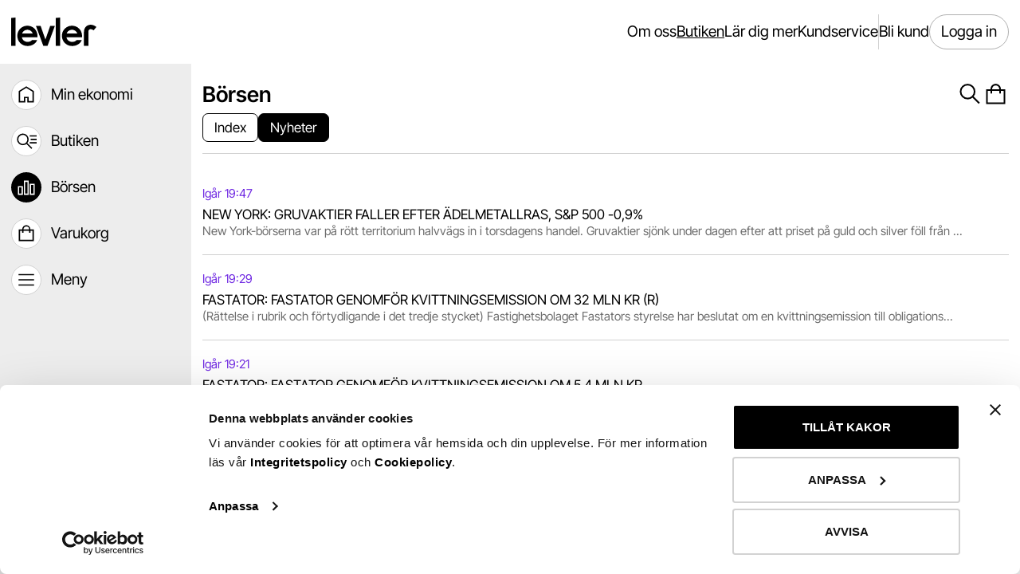

--- FILE ---
content_type: application/javascript
request_url: https://levler.se/app/static/js/news.Qq-9-fFK.js
body_size: 521
content:
import{j as s,S as e}from"./index.BUWfYgmC.js";import{N as t}from"./news-list.Eym_ntwo.js";import"./useInfiniteQuery.Bax1wzug.js";const i={},r=()=>s.jsx(e,{withoutHeader:!0,children:s.jsx(t,{...i,hitsPerPage:8})});export{r as default};
//# sourceMappingURL=news.Qq-9-fFK.js.map


--- FILE ---
content_type: application/javascript
request_url: https://levler.se/app/static/js/logo.DnWZ1zcf.js
body_size: 2165
content:
import{r as C}from"./index.BUWfYgmC.js";const e=e=>C.createElement("svg",{viewBox:"0 0 172 58",fill:"none",xmlns:"http://www.w3.org/2000/svg",...e},C.createElement("path",{fillRule:"evenodd",clipRule:"evenodd",d:"M158.76 23.7447C157.315 24.2548 155.749 25.7178 155.749 29.2194V57.0409H146.846V29.2194C146.846 22.508 150.287 17.2938 155.797 15.3493C161.081 13.4847 167.164 15.0173 172 19.1624L166.206 25.922C163.252 23.3899 160.432 23.1546 158.76 23.7447Z",fill:e.color||"#1C1C1C"}),C.createElement("path",{d:"M0 0.961511L8.81388 0V57.0498H0V0.961511Z",fill:e.color||"#1C1C1C"}),C.createElement("path",{d:"M21.7123 40.0631C21.926 41.3451 22.3533 42.547 22.9943 43.6687C23.6888 44.7371 24.5434 45.6986 25.5584 46.5533C26.5733 47.3545 27.6951 47.9956 28.9237 48.4763C30.2057 48.9571 31.5678 49.1974 33.0101 49.1974C35.04 49.1974 36.8294 48.8769 38.3785 48.2359C39.9811 47.5949 41.2097 46.6334 42.0644 45.3514H52.5609C51.8665 47.1676 50.8782 48.8235 49.5962 50.3192C48.3676 51.8149 46.8986 53.0969 45.1893 54.1653C43.4799 55.2336 41.5836 56.0616 39.5003 56.6492C37.417 57.2368 35.2536 57.5306 33.0101 57.5306C30.1256 57.5306 27.428 56.9964 24.9174 55.928C22.4067 54.8597 20.2166 53.4174 18.347 51.6012C16.5308 49.7316 15.0885 47.5415 14.0202 45.0309C12.9518 42.5203 12.4177 39.8494 12.4177 37.0183C12.4177 34.1872 12.9251 31.5163 13.9401 29.0057C15.0084 26.495 16.4507 24.3316 18.2669 22.5154C20.1365 20.6458 22.2999 19.1769 24.7571 18.1085C27.2677 17.0402 29.9386 16.506 32.7697 16.506C35.6008 16.506 38.245 17.0402 40.7022 18.1085C43.2128 19.1769 45.3762 20.6458 47.1924 22.5154C49.062 24.3316 50.5043 26.495 51.5192 29.0057C52.5876 31.5163 53.1218 34.1872 53.1218 37.0183C53.1218 38.0866 53.0416 39.1016 52.8814 40.0631H21.7123ZM32.7697 24.6789C31.4877 24.6789 30.2591 24.8925 29.0839 25.3199C27.9621 25.6938 26.9205 26.228 25.959 26.9224C25.0509 27.5634 24.2496 28.3647 23.5552 29.3262C22.9142 30.2343 22.4334 31.1958 22.1129 32.2107H43.4265C43.106 31.1958 42.5985 30.2343 41.9041 29.3262C41.2631 28.3647 40.4618 27.5634 39.5003 26.9224C38.5922 26.228 37.5506 25.6938 36.3754 25.3199C35.2536 24.8925 34.0517 24.6789 32.7697 24.6789Z",fill:e.color||"#1C1C1C"}),C.createElement("path",{d:"M59.4862 16.9867L69.1013 44.5501L78.7164 16.9867H88.1713L73.4281 57.0498H64.7745L50.0313 16.9867H59.4862Z",fill:e.color||"#1C1C1C"}),C.createElement("path",{d:"M89.9604 0.961511L98.7743 0V57.0498H89.9604V0.961511Z",fill:e.color||"#1C1C1C"}),C.createElement("path",{d:"M111.673 40.0631C111.886 41.3451 112.314 42.547 112.955 43.6687C113.649 44.7371 114.504 45.6986 115.519 46.5533C116.534 47.3545 117.655 47.9956 118.884 48.4763C120.166 48.9571 121.528 49.1974 122.97 49.1974C125 49.1974 126.79 48.8769 128.339 48.2359C129.941 47.5949 131.17 46.6334 132.025 45.3514H142.521C141.827 47.1676 140.839 48.8235 139.557 50.3192C138.328 51.8149 136.859 53.0969 135.15 54.1653C133.44 55.2336 131.544 56.0616 129.461 56.6492C127.377 57.2368 125.214 57.5306 122.97 57.5306C120.086 57.5306 117.388 56.9964 114.878 55.928C112.367 54.8597 110.177 53.4174 108.307 51.6012C106.491 49.7316 105.049 47.5415 103.981 45.0309C102.912 42.5203 102.378 39.8494 102.378 37.0183C102.378 34.1872 102.886 31.5163 103.9 29.0057C104.969 26.495 106.411 24.3316 108.227 22.5154C110.097 20.6458 112.26 19.1769 114.717 18.1085C117.228 17.0402 119.899 16.506 122.73 16.506C125.561 16.506 128.205 17.0402 130.663 18.1085C133.173 19.1769 135.337 20.6458 137.153 22.5154C139.022 24.3316 140.465 26.495 141.48 29.0057C142.548 31.5163 143.082 34.1872 143.082 37.0183C143.082 38.0866 143.002 39.1016 142.842 40.0631H111.673ZM122.73 24.6789C121.448 24.6789 120.219 24.8925 119.044 25.3199C117.923 25.6938 116.881 26.228 115.919 26.9224C115.011 27.5634 114.21 28.3647 113.516 29.3262C112.875 30.2343 112.394 31.1958 112.073 32.2107H133.387C133.066 31.1958 132.559 30.2343 131.864 29.3262C131.223 28.3647 130.422 27.5634 129.461 26.9224C128.553 26.228 127.511 25.6938 126.336 25.3199C125.214 24.8925 124.012 24.6789 122.73 24.6789Z",fill:e.color||"#1C1C1C"}));export{e as S};
//# sourceMappingURL=logo.DnWZ1zcf.js.map


--- FILE ---
content_type: application/javascript
request_url: https://levler.se/app/static/js/index.D2F0B9XQ.js
body_size: 1951
content:
import{aE as e,h as a,J as n,m as t,r as s,j as i,B as o,br as r,P as l,I as c,T as d,e4 as p,bi as x,c as m,a_ as h,a as u,u as b,bz as f}from"./index.BUWfYgmC.js";import{u as g,A as j}from"./app-layout-content.BqkIHCh3.js";import{S as k}from"./logo.DnWZ1zcf.js";import"./account-validation-data.1eT9-py-.js";import"./list.DE1fQ7NP.js";import"./list.CNaD24Wh.js";import"./utils.SISsfd_Z.js";import"./number-of-unread-messages.BigeC_YZ.js";const v=e()((({theme:e})=>({wrapper:{display:"flex",flexDirection:"column",height:"100vh"},webkitWrapperHeight:{[e.breakpoints.down("tablet")]:{height:"-webkit-fill-available"}},containerLayout:{display:"flex",flex:1,height:0,paddingBottom:0},mobileContainerLayout:{[e.breakpoints.down("desktop")]:{paddingBottom:55}}}))),y=e()((({theme:e})=>({appBar:{zIndex:12,padding:`18px ${e.spacing.m}px`,background:e.colors.surface.background},appBarExpanded:{[e.breakpoints.down("tablet")]:{position:"fixed",height:"100vh",width:"100%"}},toolbar:{minHeight:0,justifyContent:"space-between",display:"flex",[e.breakpoints.down("tablet")]:{flexDirection:"column",height:"100%",justifyContent:"flex-start",alignItems:"flex-start"}},navLink:{textDecoration:"none",color:e.colors.text.primary,transition:"0.5s","&:hover":{textDecoration:"underline"}},activeNavLink:{textDecoration:"underline"},logo:{display:"flex",alignItems:"flex-start"},navBar:{display:"flex",gap:20,alignItems:"center",[e.breakpoints.down("tablet")]:{display:"none",flexDirection:"column",alignItems:"center",justifyContent:"center",width:"100%",marginVertical:20,flex:1}},navBarExpanded:{display:"flex"},navLogoContainer:{display:"flex",justifyContent:"space-between",alignItems:"center",[e.breakpoints.down("tablet")]:{width:"100%"}},menuBtnContainer:{display:"none",[e.breakpoints.down("tablet")]:{display:"block"}},divider:{width:1,height:"100%",backgroundColor:e.colors.border.tertiary,[e.breakpoints.down("tablet")]:{width:"100%",height:e.spacing.m,backgroundColor:e.colors.surface.background}}}))),w=()=>{const{styles:e,theme:u,cx:b}=y(),{t:f}=a(),g=n(),j="mobile"===u.screenSize,{isOpen:v,onOpen:w,onClose:C}=t();s.useEffect((()=>{C()}),[j]);const B=j?"component/subtitle/3xl":"component/description/l";return i.jsx(o,{className:b(e.appBar,v&&e.appBarExpanded),children:i.jsxs(o,{className:e.toolbar,children:[i.jsxs(o,{className:e.navLogoContainer,children:[i.jsx("a",{href:r.PUBLIC_HOME,className:e.logo,children:i.jsx(k,{height:36,color:u.colors.text.primary})}),i.jsx(l,{className:e.menuBtnContainer,onPress:v?C:w,children:i.jsx(c,{name:v?"cross":"navMenu",size:"2xl"})})]}),i.jsxs("nav",{className:b(e.navBar,v&&e.navBarExpanded),role:v?"dialog":"navigation",children:[i.jsx("a",{className:e.navLink,href:r.ABOUT_US,children:i.jsx(d,{font:B,children:f("aboutUs")})}),i.jsx(p,{className:b(e.navLink,e.activeNavLink),to:x(),onClick:C,children:i.jsx(d,{font:B,children:f("store")})}),i.jsx("a",{className:e.navLink,href:r.LEARN_MORE,children:i.jsx(d,{font:B,children:f("learnMore")})}),i.jsx("a",{className:e.navLink,href:r.CUSTOMER_SUPPORT,children:i.jsx(d,{font:B,children:f("contact")})}),i.jsx(o,{className:e.divider}),i.jsx(p,{className:e.navLink,to:m(),children:i.jsx(d,{font:B,children:f("becomeAClient")})}),i.jsx(h,{type:"secondary",onPress:()=>{g(m())},leadingContent:i.jsx(d,{font:B,children:f("logIn")})})]})]})})},C=["/fund-boutique/fund-detail","/fund-boutique/share-detail","/fund-boutique/exchange-traded-fund","/fund-boutique/savings-distribution-package-details"],B=()=>{const{pathname:e}=u(),{styles:a,cx:n}=v(),[t]=b(),r=s.useMemo((()=>C.every((a=>!e.includes(a)))),[e]);return g(),i.jsxs(o,{className:n(a.wrapper,f.isMobileBrowser&&a.webkitWrapperHeight),children:[!t.isLoggedIn&&i.jsx(w,{}),i.jsx(o,{className:n(a.containerLayout,r&&a.mobileContainerLayout),children:i.jsx(j,{withBottomTabs:r})})]})};export{B as default};
//# sourceMappingURL=index.D2F0B9XQ.js.map


--- FILE ---
content_type: application/javascript
request_url: https://levler.se/app/static/js/number-of-unread-messages.BigeC_YZ.js
body_size: 675
content:
import{y as e,u as s,Z as a,z as r,_ as n}from"./index.BUWfYgmC.js";function o(){const o=e(),[u]=s(),{groupedAccounts:d}=a(),t=null==d?void 0:d.map((e=>e.accountOwner.customerId)),{isLoading:i,isError:c,data:g,refetch:l}=r(n(t),(()=>o.messages().getNumberOfUnreadMessages({customerIds:t})),{enabled:!!(null==t?void 0:t.length)&&u.isLoggedIn}),m=Object.values((null==g?void 0:g.numberOfUnreadMessages)||{}).reduce(((e,s)=>e+s),0);return{isLoading:i,isError:c,refetch:l,data:null==g?void 0:g.numberOfUnreadMessages,unreadMessagesCount:m}}export{o as u};
//# sourceMappingURL=number-of-unread-messages.BigeC_YZ.js.map


--- FILE ---
content_type: application/javascript
request_url: https://levler.se/app/static/js/product-detail-header.3Gzli6L3.js
body_size: 734
content:
import{j as e,B as s,bd as t,F as i,v as n}from"./index.BUWfYgmC.js";import{u as o}from"./product-detail-header.style.pWzYkptW.js";const r=({title:r,children:l,tagsContent:a,imageUrl:c,isLoading:m,isRowReverseDirection:x})=>{const{styles:d,theme:g,cx:h}=o({isRowReverseDirection:x});return e.jsx(s,{marginBottom:"l",children:m?e.jsxs(s,{children:[e.jsx(n.Box,{className:d.bgHeight}),e.jsx(n.Text,{marginTop:"l",font:"component/subtitle/3xl"})]}):e.jsxs(s,{children:[e.jsx(s,{inlineStyle:{marginLeft:-1*g.spacing.m},children:e.jsx(t,{imageSrc:c,contentClassName:h(d.bg,d.bgHeight),children:a})}),e.jsxs(s,{marginTop:"l",children:[l,e.jsx(i,{component:"h1",font:"component/subtitle/3xl",children:r})]})]})})};export{r as P};
//# sourceMappingURL=product-detail-header.3Gzli6L3.js.map
